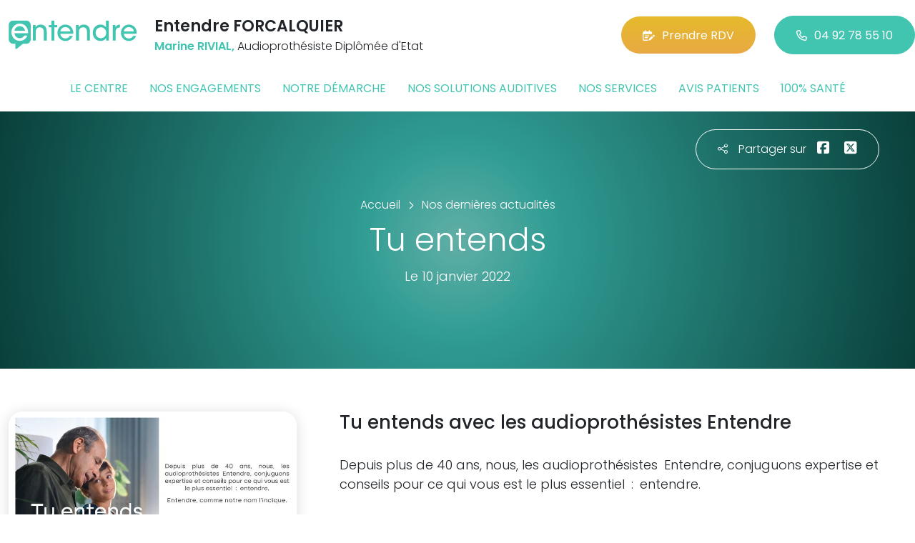

--- FILE ---
content_type: text/html; charset=utf-8
request_url: https://www.entendre-forcalquier.fr/actualites/21596/tu-entends
body_size: 5593
content:

<!DOCTYPE html>
<html lang="fr-FR">
<head>
    <meta http-equiv="Content-Type" content="text/html; charset=utf-8" />
    <meta http-equiv="X-UA-Compatible" content="IE=edge">
    <meta name="viewport" content="width=device-width, initial-scale=1.0">
    
    <title>Tu entends</title>
    <meta name="description" content="Tu entends avec les audioproth&#233;sistes Entendre">
    <meta name="robots" content="index,follow" />
        <link rel="canonical" href="https://www.entendre-forcalquier.fr/actualites/21596/tu-entends">
    <meta name="we-ver" content="2">
    <meta property="og:locale" content="fr_FR" />
    <meta property="og:type" content="website" />
    <meta property="og:title" content="Tu entends" />
    <meta property="og:description" content="Tu entends avec les audioproth&#233;sistes Entendre" />
    <meta property="og:url" content="https://www.entendre-forcalquier.fr/actualites/21596/tu-entends" />
    <meta property="og:image" content="https://www.entendre-forcalquier.fr/docs/moduledatas/1/entendre-actualite-tu-entends-min.jpg" />
    <meta property="og:site_name" content="Entendre FORCALQUIER" />
    <meta name="twitter:card" content="summary" />
    <meta name="twitter:title" content="Tu entends" />
    <meta name="twitter:description" content="Tu entends avec les audioproth&#233;sistes Entendre" />
    <meta name="twitter:image" content="https://www.entendre-forcalquier.fr/docs/moduledatas/1/entendre-actualite-tu-entends-min.jpg" />
    <meta name="theme-color" content="#41C4B0">
    <meta name="apple-mobile-web-app-capable" content="yes">
    <meta name="apple-mobile-web-app-status-bar-style" content="#41C4B0">
            <meta name="google-site-verification" content="pWRJV0J15Rc8Ff2XOJhiDsnIJ0bZR_0NLKxnrfsWpig" />
    
    <link rel="stylesheet" href="https://cdn.scripts.tools/fontawesome/6x/css/all.min.css">
    <link rel="stylesheet" href="//fonts.googleapis.com/css?family=Open+Sans:300,400,600,800" />
    <link href="/front/css/v53?v=d3rBljz5_WcxF9f30WWK9g9bBzKHDa0cvFdOblpcQaA1" rel="stylesheet"/>

            <link href="/docs/templates/31/style.css" rel="stylesheet" />


        <link rel="icon" href="https://www.entendre-forcalquier.fr/docs/templates/31/favicon.ico">
    

    <meta name="format-detection" content="telephone=no">
    
    
<script type="application/ld+json">
    {"@context":"http://schema.org","@type":"LocalBusiness","@id":"https://www.entendre-forcalquier.fr","image":["https://www.entendre-forcalquier.fr/docs/abonnements/15/entendre-forcalquier-min.jpg","https://www.entendre-forcalquier.fr/docs/abonnements/15/img5625.JPG"],"logo":"https://www.entendre-forcalquier.fr/docs/projets/15/logo-entendre-1.png","name":"Entendre FORCALQUIER","address":{"@type":"PostalAddress","streetAddress":"Avenue de Verdun Immeuble Les Aubarines","addressLocality":"Forcalquier","addressRegion":"Provence-Alpes-Côte d'Azur","postalCode":"04300","addressCountry":"FR"},"sameAs":["https://www.facebook.com/lesaudioprothesistesentendre/","https://www.youtube.com/channel/UCqDr-Dkm0BVlCkjCqfMWiAA","https://www.instagram.com/entendreofficiel/"],"geo":{"@type":"GeoCoordinates","latitude":"43.9591697","longitude":"5.77836272394256"},"url":"https://www.entendre-forcalquier.fr","telephone":"0492785510","openingHoursSpecification":[{"@type":"OpeningHoursSpecification","dayOfWeek":"Monday","opens":"09:00","closes":"12:00"},{"@type":"OpeningHoursSpecification","dayOfWeek":"Monday","opens":"14:00","closes":"18:00"},{"@type":"OpeningHoursSpecification","dayOfWeek":"Tuesday","opens":"09:00","closes":"12:00"},{"@type":"OpeningHoursSpecification","dayOfWeek":"Tuesday","opens":"14:00","closes":"18:00"},{"@type":"OpeningHoursSpecification","dayOfWeek":"Wednesday","opens":"09:00","closes":"12:00"},{"@type":"OpeningHoursSpecification","dayOfWeek":"Wednesday","opens":"14:00","closes":"18:00"},{"@type":"OpeningHoursSpecification","dayOfWeek":"Thursday","opens":"09:00","closes":"12:00"},{"@type":"OpeningHoursSpecification","dayOfWeek":"Thursday","opens":"14:00","closes":"18:00"},{"@type":"OpeningHoursSpecification","dayOfWeek":"Friday","opens":"09:00","closes":"12:00"},{"@type":"OpeningHoursSpecification","dayOfWeek":"Friday","opens":"14:00","closes":"18:00"}]}
</script>



        <script>
        var _paq = window._paq = window._paq || [];
        _paq.push(['trackPageView']);
        _paq.push(['enableLinkTracking']);
        (function () {
            var u = "https://data.web-enseignes.com/";
            _paq.push(['setTrackerUrl', u + 'matomo.php']);
            _paq.push(['setSiteId', '778']);
            _paq.push(['addTracker', u + 'matomo.php', '766']);
            _paq.push(['HeatmapSessionRecording::disable']);

            var d = document, g = d.createElement('script'), s = d.getElementsByTagName('script')[0];
            g.async = true; g.src = u + 'matomo.js'; s.parentNode.insertBefore(g, s);
        })();
        </script>
</head>
<body id="body-actualites">
    
    <div class="is-wrapper">
        <header>
 <a href="#" id="back-to-top"> <i class="far fa-chevron-up" aria-hidden="true"> </i> </a> <div class="max-width text-center text-lg-start"><div class="container-fluid"><div class="row align-items-center"><div class="col-lg-auto"><div class="mobile-fixed"> <a href="/"" title="Retour à l'accueil"><img src="/docs/templates/31/logo-entendre.svg" alt="Logo Entendre"/></a></div></div><div class="col-lg"><p class="title">Entendre FORCALQUIER</p><p class="team"><span>Marine RIVIAL,</span> Audioproth&#233;siste Dipl&#244;m&#233;e d&#39;Etat</p></div><div class="col-lg-auto p-lg-0"><a href="https://www.entendre.com/rdv_en_ligne/connexion_ou_inscription/forcalquier?utm_source=web-enseignes&amp;utm_medium=site-local&amp;utm_campaign=prise-RDV" class="btn btn-cta" target="_blank" data-event="Clic_formulaire_RDV" data-conversion="gztfCNOytOADEIv62oED"><i class="fa-regular fa-calendar-lines-pen"></i>Prendre RDV</a> <a href="tel:0492785510" class="btn btn-default d-none d-lg-inline-block" data-event="Appels_Desktop" data-conversion="uZGFCLibtOADEIv62oED"><i class="fa-regular fa-phone"></i>04 92 78 55 10</a> <a href="tel:0492785510" class="d-lg-none tel-mobile" data-event="Appels_Mobile" data-conversion="uZGFCLibtOADEIv62oED"><i class="fa-regular fa-phone"></i></a></div></div><button class="navbar-toggler d-lg-none" type="button" data-toggle="collapse" data-target="#navbarNavDropdown" aria-controls="navbarNavDropdown" aria-expanded="false" aria-label="Toggle navigation"> <i class="fa-regular fa-bars"></i> </button></div></div>            

<nav class="navbar navbar-expand-lg navbar-perso bg-perso ">



    <button class="navbar-toggler" type="button" data-toggle="collapse" data-target="#navbarNavDropdown" aria-controls="navbarNavDropdown" aria-expanded="false" aria-label="Toggle navigation">
        <span class="navbar-toggler-icon"></span>
    </button>
    <div class="collapse navbar-collapse justify-content-center" id="navbarNavDropdown">
        <ul class="navbar-nav">

                    <li class="nav-item "><a class="nav-link" href="/le-centre" >Le centre</a></li>
                    <li class="nav-item "><a class="nav-link" href="/nos-engagements" >Nos engagements</a></li>
                    <li class="nav-item "><a class="nav-link" href="/notre-demarche" >Notre d&#233;marche</a></li>
                    <li class="nav-item "><a class="nav-link" href="/nos-solutions-auditives" >Nos solutions auditives</a></li>
                    <li class="nav-item "><a class="nav-link" href="/nos-services" >Nos services</a></li>
                    <li class="nav-item "><a class="nav-link" href="/avis-patients" >Avis patients</a></li>
                    <li class="nav-item "><a class="nav-link" href="/100-pour-cent-sante" >100% sant&#233;</a></li>
        </ul>
    </div>
</nav>
        </header>
<article itemscope itemtype="https://schema.org/BlogPosting"><section><div class="outer-max-width"><div class="entete-page detail gradient-vert-radial"><div class="share"><p><i class="fa-light fa-share-nodes"></i>Partager sur</p><a href="javascript:window.open('https://www.facebook.com/sharer/sharer.php?u=https://www.entendre-forcalquier.fr/actualites/21596/tu-entends', 'faceBook', 'width=600, height=400'); void(0);" data-event="Partage_Facebook"><i class="fa-brands fa-square-facebook"></i></a> <a href="javascript:window.open('https://twitter.com/intent/tweet?url=https://www.entendre-forcalquier.fr/actualites/21596/tu-entends','twitter', 'width=600, height=450');void(0);" data-event="Partage_Twitter"><i class="fa-brands fa-square-x-twitter"></i></a></div><div class="max-width"><div class="content"><ol itemscope="" itemtype="https://schema.org/BreadcrumbList" class="fil-ariane"><li itemprop="itemListElement" itemscope="" itemtype="https://schema.org/ListItem"> <a itemprop="item" href="/"><span itemprop="name">Accueil</span></a><meta itemprop="position" content="1" /></li><li itemprop="itemListElement" itemscope="" itemtype="https://schema.org/ListItem"> <a itemprop="item" href="/actualites"><span itemprop="name">Nos dernières actualités</span></a><meta itemprop="position" content="2" /></li></ol><h1 itemprop="headline">Tu entends</h1><p class="date">Le 10 janvier 2022</p></div></div></div></div></section><section><div class="outer-max-width"><div class="detail-actualite"><div class="max-width"><div class="container-fluid"><div class="row anim-block transition"><div class="col-lg-4"> <a href="/images/0/0/docs/moduledatas/1/entendre-actualite-tu-entends-min.jpg" class="diaporama" data-gallery> <img alt="Tu entends" itemprop="image" class="radius-border shadow-border" title="Tu entends" src="/images/800/600/docs/moduledatas/1/entendre-actualite-tu-entends-min.jpg" loading="lazy" /> </a></div><div class="ps-lg-5 col-lg-8 mt-3 mt-lg-0"><h2 itemprop="description">Tu entends avec les audioproth&eacute;sistes Entendre</h2><div class="resume" itemprop="articleBody"> Depuis plus de 40 ans, nous, les audioproth&eacute;sistes&ensp;Entendre, conjuguons expertise et conseils pour ce qui vous est le plus essentiel&ensp;:&ensp;entendre.<br />
<br />
Entendre, comme notre nom l&rsquo;indique.<br />
&nbsp;</div></div><div class="col-12 mt-5"> <a href="/actualites" class="btn btn-default-alt"> <i class="fa-regular fa-chevron-left"></i>Retour à la liste </a> <span itemprop="author" itemscope itemtype="https://schema.org/Organization"><meta itemprop="name" content="Entendre FORCALQUIER"><meta itemprop="url" content="https://www.entendre-forcalquier.fr"> </span><meta itemprop="url" content="https://www.entendre-forcalquier.fr/actualites/21596/tu-entends" /><meta itemprop="mainEntityOfPage" content="https://www.entendre-forcalquier.fr/actualites/21596/tu-entends"/></div></div></div></div></div></div></section></article>        <footer>
<div class="max-width text-center text-md-start"><div class="container-fluid"><div class="nav-footer"><ul><li><a href="/">Accueil</a></li><li><a href="/nos-partenaires">Nos partenaires</a></li><li><a href="/nos-marques">Nos marques</a></li><li><a href="/actualites">Nos actualités</a></li><li><a href="/nos-videos">Nos interviews vidéo</a></li><li><a href="/faq">FAQ</a></li><li><a href="/contact" data-event="Clic_formulaire_Contact" data-conversion="Wk_NCPHD_t8DEIv62oED">Contact</a></li><li><a href="/mentions-legales">Mentions légales</a></li><li><a href="https://www.entendre.com/?utm_source=Sites-centres-Entendre&utm_medium=Footer&utm_term=WE-Entendre-com" target="_blank">Entendre.com</a></li><li><a href="https://www.entendre.com/trouver_centre?utm_source=Sites-centres-Entendre&utm_medium=Footer&utm_term=WE-Le-reseau" target="_blank">Le réseau</a></li></ul></div><div class="info-footer"><div class="row align-items-center"><div class="col-md-auto"> <img src="/docs/templates/31/logo-entendre.svg" alt="Logo Entendre" loading="lazy"/></div><div class="col-md"><h2>Entendre FORCALQUIER</h2><p class="adresse"> Avenue de Verdun&nbsp;Immeuble Les Aubarines, 04300 &nbsp;Forcalquier</p></div><div class="col-md-auto"><div class="reseau"> 
    <a href="https://www.facebook.com/lesaudioprothesistesentendre/" class="facebook" data-event="Lien_Facebook" data-gtag="{'category':'Facebook'}" target="_blank"><i class="fab fa-facebook-f"></i></a>

    <a href="https://www.linkedin.com/company/les-audioproth%C3%A9sistes-entendre/" class="linkedin" data-event="Lien_LinkedIn" data-gtag="{'category':'LinkedIn'}" target="_blank"><i class="fab fa-linkedin-in"></i></a>

    <a href="https://www.youtube.com/channel/UCqDr-Dkm0BVlCkjCqfMWiAA" class="youtube" data-event="Lien_Youtube" data-gtag="{'category':'Youtube'}" target="_blank"><i class="fab fa-youtube"></i></a>


    <a href="https://www.instagram.com/entendreofficiel/" class="instagram" data-event="Lien_Instagram" data-gtag="{'category':'Instagram'}" target="_blank"><i class="fab fa-instagram"></i></a>



</div></div></div></div><div class="chalandise"><h3>Le centre Entendre FORCALQUIER (04300) est proche de :</h3><p>    04700 Entrevennes, 04700 Le Castellet, 04190 Les M&#233;es, 04700 Oraison, 04700 Puimichel, 04150 Banon, 04150 Carniol, 04150 L, 04150 La Rochegiron, 04150 Montsalier, 04150 Redortiers, 04150 Revest-des-Brousses, 04150 Saumane, 04150 Simiane-la-Rotonde, 04150 ValStes, 04300 Dauphin, 04300 Forcalquier, 04300 Limans, 04870 Lincel, 04300 Mane, 04300 Niozelles, 04300 Pierrerue, 04300 St-Maime, 04870 St-Michel-l, 04300 Sigonce, 04180 Villeneuve, 04100 Manosque, 04300 St-Martin-les-Eaux, 04130 Volx, 04220 Ste-Tulle
</p></div></div></div><div class="copyright-footer"><a href="https://www.web-enseignes.com/?utm_source=Sites-centres-Entendre&utm_medium=Footer&utm_campaign=entendre-forcalquier" target="_blank">Réalisé par Web Enseignes</a> - Copyright 2025&nbsp;Entendre FORCALQUIER</div>            
            <div class="copyright">Copyright 2025 Entendre FORCALQUIER</div>
            
        </footer>
    </div>

    <script>
        var jsonParams = {"GoogleGA4Code":"","GoogleAwCode":"","GoogleAwCodeConversion":"","GoogleAwCodeTelClick":"","GoogleAwCodeTelReplace":"","TelephoneAuto":"04 92 78 55 10","ProjetGoogleGA4Code":"","ProjetGoogleAwCode":"AW-808893707","CookieText":"","FacebookCode":"","IsGoogleAnalyticsActive":false,"AxeptioIsActive":"1","AxeptioId":"5faa50f281786c1cd93e4ce6","AxeptioCookiesVersion":"entendre-base"};
        function initMap() { };
    </script>
    <script defer src="/front/js/v53?v=LLlBxfexh7eK6KFj-7qg2MEyIj5dlSrUQ96vbxirJSU1" ></script>


    

    <script defer src="https://maps.googleapis.com/maps/api/js?key=AIzaSyCP1z1FXWrpuwafctRyUCx2vStQ8UKn5RA&amp;language=fr&amp;v=3&amp;libraries=geometry,places&amp;callback=initMap"></script>


<script defer src="/docs/templates/31/script-1.js" ></script>





    




    <div id="loading" class="dark-bg" style="display:none;">
        <div class="animation">
            <div class="un"></div>
            <div class="deux"></div>
            <div class="trois"></div>
            <p>Envoi en cours</p>
        </div>
    </div>
    <div id="blueimp-gallery" class="blueimp-gallery blueimp-gallery-controls">
        <div class="slides"></div>
        <span class="title"></span>
        <a class="prev">‹</a>
        <a class="next">›</a>
        <a class="close">×</a>
        <a class="play-pause"></a>
        <ol class="indicator"></ol>
    </div>
</body>
</html>